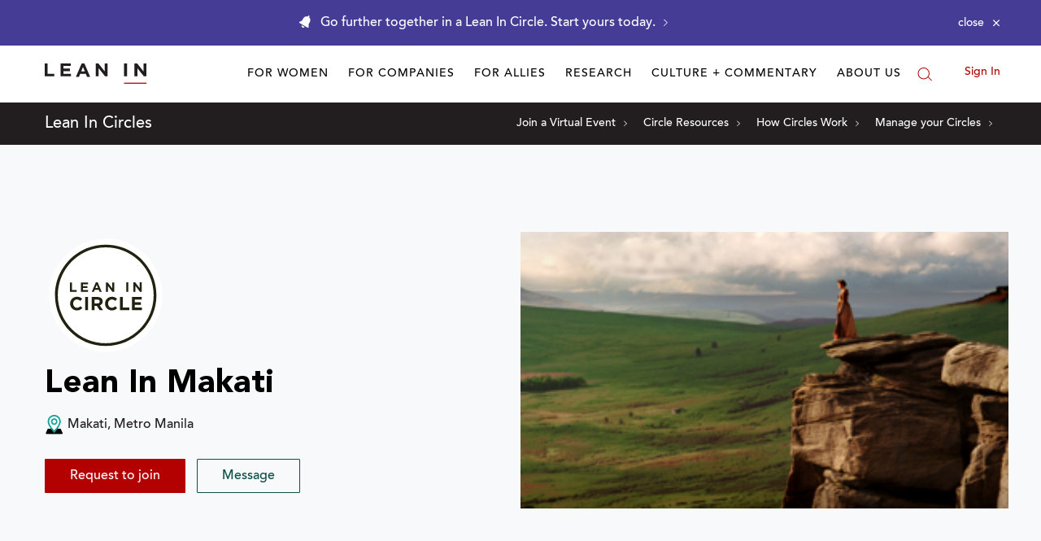

--- FILE ---
content_type: application/javascript
request_url: https://prism.app-us1.com/?a=650002305&u=https%3A%2F%2Fleanin.org%2Fcircles%2Flean-in-makati
body_size: 117
content:
window.visitorGlobalObject=window.visitorGlobalObject||window.prismGlobalObject;window.visitorGlobalObject.setVisitorId('987b30d6-9d6c-429a-a9af-eda3c7bccd2b', '650002305');window.visitorGlobalObject.setWhitelistedServices('', '650002305');